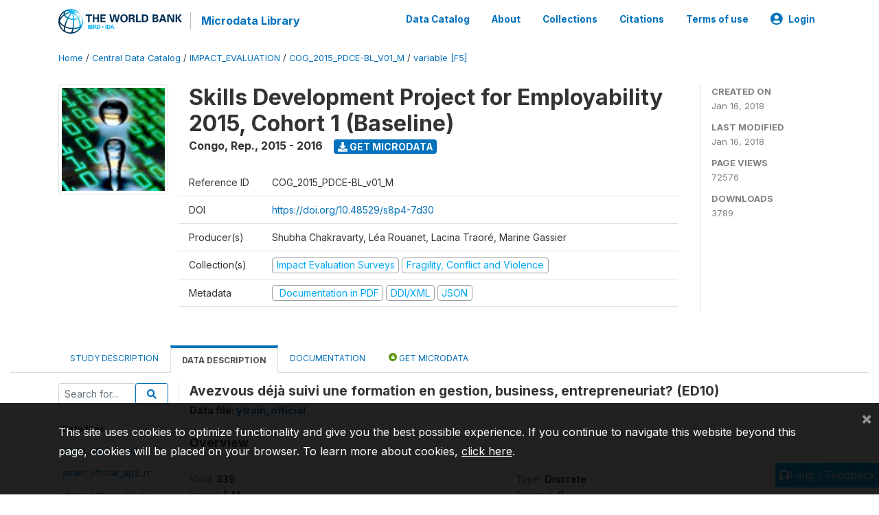

--- FILE ---
content_type: application/javascript; charset=utf-8
request_url: https://by2.uservoice.com/t2/136660/web/track.js?_=1769668932703&s=0&c=__uvSessionData0&d=eyJlIjp7InUiOiJodHRwczovL21pY3JvZGF0YS53b3JsZGJhbmsub3JnL2luZGV4LnBocC9jYXRhbG9nLzI5NDcvdmFyaWFibGUvRjUvVjQ2Mj9uYW1lPUVEMTAiLCJyIjoiIn19
body_size: 22
content:
__uvSessionData0({"uvts":"852445a8-4c96-4197-5846-a88b3dd7582d"});